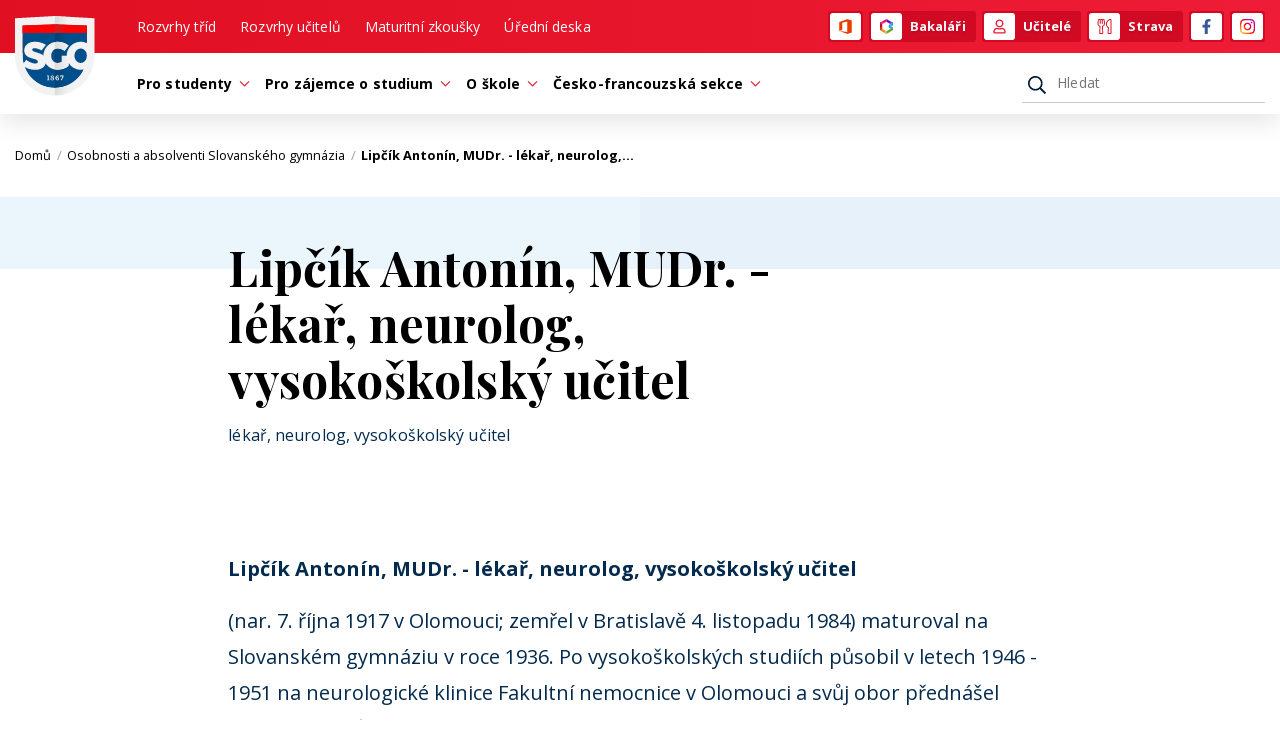

--- FILE ---
content_type: text/html; charset=utf-8
request_url: https://sgo.cz/osobnosti-a-absolventi-slovanskeho-gymnazia/lipcik-antonin-mudr-lekar-neurolog-vysokoskolsky-ucitel
body_size: 4751
content:
<!DOCTYPE html>
<html lang="cs">
<head>
    <meta charset="utf-8">
    <meta http-equiv="X-UA-Compatible" content="IE=edge">
    <meta name="viewport" content="width=device-width, initial-scale=1, shrink-to-fit=no">
    <meta name="description" content="Moderní škola pro aktivní a talentované žáky s historií od r.1867. Slovanské gymnázium je nejstarším českým gymnáziem na střední a severní Moravě.">
    <meta name="keywords" content="">
    <meta name="robots" content="index, follow">
    <meta name="author" content="ESMEDIA Interactive">
    <meta name="twitter:card" content="summary">

    <title>Lipčík Antonín, MUDr. - lékař, neurolog, vysokoškolský učitel | Slovanské gymnázium Olomouc</title>

    <meta property="og:url" content="https://sgo.cz/osobnosti-a-absolventi-slovanskeho-gymnazia/lipcik-antonin-mudr-lekar-neurolog-vysokoskolsky-ucitel">
    <meta property="og:title" content="Lipčík Antonín, MUDr. - lékař, neurolog, vysokoškolský učitel | Slovanské gymnázium Olomouc">
    <meta property="og:description" content="Moderní škola pro aktivní a talentované žáky s historií od r.1867. Slovanské gymnázium je nejstarším českým gymnáziem na střední a severní Moravě.">
    <meta property="og:site_name" content="Slovanské gymnázium Olomouc">
    <meta property="og:image" content="/images/og-image.png">

    <link rel="apple-touch-icon" sizes="180x180" href="/images/favicon/apple-touch-icon.png">
    <link rel="icon" type="image/png" sizes="32x32" href="/images/favicon/favicon-32x32.png">
    <link rel="icon" type="image/png" sizes="16x16" href="/images/favicon/favicon-16x16.png">
    <link rel="manifest" href="/images/favicon/site.webmanifest">
    <link rel="mask-icon" href="/images/favicon/safari-pinned-tab.svg" color="#004f8c">
    <link rel="shortcut icon" href="/images/favicon/favicon.ico">
    <meta name="msapplication-TileColor" content="#004f8c">
    <meta name="msapplication-config" content="/images/favicon/browserconfig.xml">
    <meta name="theme-color" content="#004f8c">

    <link rel="stylesheet" href="/dist/app.css?2453c4b3ad">
    <link href="https://fonts.googleapis.com/css?family=Playfair+Display:400,700&display=swap&subset=latin-ext" rel="stylesheet">
    <link href="https://fonts.googleapis.com/css?family=Open+Sans:400,600,700&display=swap&subset=latin-ext" rel="stylesheet">
    <style>#tracy-debug img, #tracy-debug svg {width: 16px;}</style>

    <!-- Global site tag (gtag.js) - Google Analytics -->
    <script async src="https://www.googletagmanager.com/gtag/js?id=UA-151212426-1"></script></script>
    <script>
        window.dataLayer = window.dataLayer || [];
        function gtag(){dataLayer.push(arguments);}
        gtag('js', new Date());
        gtag('config', 'UA-151212426-1');
    </script>
</head>
<body>

<header class="header">
    <div class="header__main">
        <div class="container-fluid">
            <div class="wrapper">
                <div class="logo-wrapper">
                    <a class="logo" href="/">
                        <svg>
                            <title>Slovanské gymnázium Olomouc</title>
                            <use xlink:href="#logo"></use>
                        </svg>
                    </a>
                </div>
                <div class="nav-wrapper">
                    <nav class="navbar navbar-expand-md top-nav">
                        <ul class="navbar-nav mr-auto d-none d-md-block">
                            <li class="top-nav__item">
                                <a class="nav-link" href="/rozvrhy-trid">Rozvrhy tříd</a>
                            </li>
                            <li class="top-nav__item">
                                <a class="nav-link" href="/rozvrhy-ucitelu">Rozvrhy učitelů</a>
                            </li>
                            <li class="top-nav__item">
                                <a class="nav-link" href="/maturity">Maturitní zkoušky</a>
                            </li>
                            <li class="top-nav__item">
                                <a class="nav-link" href="/uredni-deska">Úřední deska</a>
                            </li>
                        </ul>
                        <ul class="login">
                            <li class="item--notext">
                                <a href="https://www.office.com/" target="_blank" rel="noopener noreferrer">
                                    <span class="icon-wrapper"><svg class="icon"><use xlink:href="#office"></use></svg></span>
                                </a>
                            </li>
                            <li>
                                <a href="https://bakalari.sgo.cz/next/login.aspx" target="_blank" rel="noopener noreferrer">
                                    <span class="icon-wrapper"><svg class="icon"><use xlink:href="#bakalari"></use></svg></span>Bakaláři
                                </a>
                            </li>
                            <li>
                                <a href="https://mail.sgo.cz/owa/auth/logon.aspx?replaceCurrent=1&url=https%3a%2f%2fmail.sgo.cz%2fowa%2f" target="_blank" rel="noopener noreferrer">
                                    <span class="icon-wrapper"><svg class="icon"><use xlink:href="#user"></use></svg></span>Učitelé
                                </a>
                            </li>
                            <li>
                                <a href="https://www.strava.cz/Strava/Stravnik/Prihlaseni?zarizeni=1692" target="_blank" rel="noopener noreferrer">
                                    <span class="icon-wrapper"><svg class="icon icon--primarycolor"><use xlink:href="#food"></use></svg></span>Strava
                                </a>
                            </li>
                            <li class="item--notext">
                                <a href="https://www.facebook.com/SGOlomouc/" target="_blank" rel="noopener noreferrer">
                                    <span class="icon-wrapper"><svg class="icon icon--fb"><use xlink:href="#fb"></use></svg></span>
                                </a>
                            </li>
                            <li class="item--notext">
                                <a href="https://www.instagram.com/slovanskegymnazium/" target="_blank" rel="noopener noreferrer">
                                    <span class="icon-wrapper"><svg class="icon icon--primarycolor"><use xlink:href="#insta"></use></svg></span>
                                </a>
                            </li>
                        </ul>
                    </nav>
                </div>
            </div>
        </div>
    </div>
    <div class="header__nav">
        <div class="container-fluid">
            <div class="wrapper">
                <div class="logo-wrapper logo-wrapper--headernav"></div>
                <div class="nav-wrapper nav-wrapper--headernav">
                    <button class="main-nav-link collapsed" type="button" data-toggle="collapse" data-target="#navbar" aria-controls="navbar" aria-expanded="false" aria-label="Otevřít menu">
                        <div class="icon"><span></span><span></span><span></span><span></span></div><div class="text">MENU</div>
                    </button>
                    <nav class="navbar navbar-expand-md main-nav">
                        <div class="collapse navbar-collapse" id="navbar">
                            <div class="navbar-collapse-wrapper">
                                <ul class="navbar-top">
                                    <li class="main-nav__item main-nav__item--top">
                                        <a class="nav-link" href="/suplovani">Suplování</a>
                                    </li>
                                    <li class="main-nav__item main-nav__item--top">
                                        <a class="nav-link" href="/rozvrhy-trid">Rozvrhy tříd</a>
                                    </li>
                                    <li class="main-nav__item main-nav__item--top">
                                        <a class="nav-link" href="/rozvrhy-ucitelu">Rozvrhy učitelů</a>
                                    </li>
                                    <li class="main-nav__item main-nav__item--top">
                                        <a class="nav-link" href="/maturity">Maturitní zkoušky</a>
                                    </li>
                                    <li class="main-nav__item main-nav__item--top">
                                        <a class="nav-link" href="/jidelnicek">Jídelníček</a>
                                    </li>
                                </ul>
                                <ul class="navbar-nav mr-auto">
                                    <li class="main-nav__item dropdown">
                                        <a class="nav-link dropdown-toggle" href="#" id="navbarDropdown1" role="button" data-toggle="dropdown" aria-haspopup="true" aria-expanded="false">
                                            Pro studenty<svg class="icon"><use xlink:href="#adown"></use></svg>
                                        </a>
                                        <div class="dropdown-menu" aria-labelledby="navbarDropdown1">
                                            <div class="dropdown-wrapper">
                                                        <div class="dropdown-col">
                                                            <div class="dropdown-title">Výuka</div>
                                                                <a class="dropdown-item" href="/rozvrhy-trid">
                                                                    Rozvrhy tříd
                                                                </a>
                                                                <a class="dropdown-item" href="/rozvrhy-ucitelu">
                                                                    Rozvrhy učitelů
                                                                </a>
                                                                <a class="dropdown-item" href="/predmety">
                                                                    Předměty
                                                                </a>
                                                                <a class="dropdown-item" href="https://docs.sgo.cz/">
                                                                    Databáze studijních materiálů
                                                                </a>
                                                        </div>
                                                        <div class="dropdown-col">
                                                            <div class="dropdown-title">Aktuální školní rok</div>
                                                                <a class="dropdown-item" href="/organizace-skolniho-roku">
                                                                    Organizace školního roku
                                                                </a>
                                                        </div>
                                                        <div class="dropdown-col">
                                                            <div class="dropdown-title">Ostatní</div>
                                                                <a class="dropdown-item" href="https://www.strava.cz/Strava/Stravnik/Prihlaseni?zarizeni=1692">
                                                                    Stravování
                                                                </a>
                                                        </div>
                                            </div>
                                        </div>
                                    </li>
                                    <li class="main-nav__item dropdown">
                                        <a class="nav-link dropdown-toggle" href="#" id="navbarDropdown2" role="button" data-toggle="dropdown" aria-haspopup="true" aria-expanded="false">
                                            Pro zájemce o studium<svg class="icon"><use xlink:href="#adown"></use></svg>
                                        </a>
                                        <div class="dropdown-menu" aria-labelledby="navbarDropdown2">
                                            <div class="dropdown-wrapper">
                                                    <div class="dropdown-col">
                                                        <a class="dropdown-item" href="/study/default">Studium na Slovanském gymnáziu</a>
                                                        <a class="dropdown-item" href="/study/study-fields">Studijní obory</a>
                                                        <a class="dropdown-item" href="/study/admissions">Přijímací řízení</a>
                                                    </div>
                                            </div>
                                        </div>
                                    </li>
                                    <li class="main-nav__item dropdown">
                                        <a class="nav-link dropdown-toggle" href="#" id="navbarDropdown3" role="button" data-toggle="dropdown" aria-haspopup="true" aria-expanded="false">
                                            O škole<svg class="icon"><use xlink:href="#adown"></use></svg>
                                        </a>
                                        <div class="dropdown-menu" aria-labelledby="navbarDropdown3">
                                            <div class="dropdown-wrapper">
                                                        <div class="dropdown-col">
                                                            <div class="dropdown-title">Všeobecné informace</div>
                                                                <a class="dropdown-item" href="/zakladni-udaje">
                                                                    Základní údaje
                                                                </a>
                                                                <a class="dropdown-item" href="/organizacni-struktura">
                                                                    Organizační struktura
                                                                </a>
                                                                <a class="dropdown-item" href="/contact/default">
                                                                    Kontakty
                                                                </a>
                                                                <a class="dropdown-item" href="/dopravni-dostupnost">
                                                                    Dopravní dostupnost
                                                                </a>
                                                                <a class="dropdown-item" href="/skolni-poradenske-pracoviste">
                                                                    Školní poradenské pracoviště
                                                                </a>
                                                                <a class="dropdown-item" href="/skolska-rada">
                                                                    Školská rada
                                                                </a>
                                                                <a class="dropdown-item" href="/sdruzeni-rodicu">
                                                                    Sdružení rodičů
                                                                </a>
                                                        </div>
                                                        <div class="dropdown-col">
                                                            <div class="dropdown-title">Dokumenty školy</div>
                                                                <a class="dropdown-item" href="/skolni-vzdelavaci-program">
                                                                    Školní vzdělávací program
                                                                </a>
                                                                <a class="dropdown-item" href="/dokumenty-a-formulare">
                                                                    Dokumenty a formuláře
                                                                </a>
                                                        </div>
                                                        <div class="dropdown-col">
                                                            <div class="dropdown-title">Úspěchy školy</div>
                                                                <a class="dropdown-item" href="/uspechy-studentu">
                                                                    Úspěchy studentů
                                                                </a>
                                                                <a class="dropdown-item" href="/certifikaty-skoly">
                                                                    Certifikáty školy
                                                                </a>
                                                        </div>
                                                        <div class="dropdown-col">
                                                            <div class="dropdown-title">Ostatní</div>
                                                                <a class="dropdown-item" href="/projekty-slovanskeho-gymnazia">
                                                                    Projekty Slovanského gymnázia
                                                                </a>
                                                                <a class="dropdown-item" href="/people/list">
                                                                    Osobnosti a absolventi
                                                                </a>
                                                                <a class="dropdown-item" href="/galerie">
                                                                    Fotogalerie
                                                                </a>
                                                                <a class="dropdown-item" href="/historie">
                                                                    Historie
                                                                </a>
                                                                <a class="dropdown-item" href="/slovansky-tyatr">
                                                                    Slovanský Tyátr
                                                                </a>
                                                                <a class="dropdown-item" href="/absolventi">
                                                                    Absolventi
                                                                </a>
                                                                <a class="dropdown-item" href="/environmentalni-vychova">
                                                                    Environmentální výchova
                                                                </a>
                                                                <a class="dropdown-item" href="/erasmus">
                                                                    Erasmus+
                                                                </a>
                                                        </div>
                                            </div>
                                        </div>
                                    </li>
                                    <li class="main-nav__item dropdown">
                                        <a class="nav-link dropdown-toggle" href="#" id="navbarDropdown4" role="button" data-toggle="dropdown" aria-haspopup="true" aria-expanded="false">
                                            Česko-francouzská sekce<svg class="icon"><use xlink:href="#adown"></use></svg>
                                        </a>
                                        <div class="dropdown-menu" aria-labelledby="navbarDropdown4">
                                            <div class="dropdown-wrapper">
                                                        <div class="dropdown-col">
                                                            <div class="dropdown-title">Informace o studiu</div>
                                                                <a class="dropdown-item" href="/cesko-francouzska-sekce">
                                                                    Česko-francouzská sekce
                                                                </a>
                                                                <a class="dropdown-item" href="/predmety-a-ucebnice">
                                                                    Předměty a učebnice
                                                                </a>
                                                                <a class="dropdown-item" href="/studium-v-zahranici">
                                                                    Studium v zahraničí
                                                                </a>
                                                                <a class="dropdown-item" href="/uprava-ucebniho-planu">
                                                                    Úprava učebního plánu
                                                                </a>
                                                        </div>
                                                        <div class="dropdown-col">
                                                            <div class="dropdown-title">Ostatní</div>
                                                                <a class="dropdown-item" href="/aktualni-skolni-rok">
                                                                    Aktuální školní rok
                                                                </a>
                                                                <a class="dropdown-item" href="/maturity-cfs">
                                                                    Maturity ČFS
                                                                </a>
                                                                <a class="dropdown-item" href="https://www.facebook.com/cfssgo">
                                                                    Facebook ČFS
                                                                </a>
                                                        </div>
                                            </div>
                                        </div>
                                    </li>
                                </ul>
                                <div class="search">
                                    <form action="/osobnosti-a-absolventi-slovanskeho-gymnazia/lipcik-antonin-mudr-lekar-neurolog-vysokoskolsky-ucitel" method="post" id="frm-searchForm">
                                        <button type="submit"><svg class="icon"><use xlink:href="#search"></use></svg></button>
                                        <input placeholder="Hledat" aria-label="Hledat" title="Hledat" type="text" name="query" id="frm-searchForm-query" required data-nette-rules='[{"op":":filled","msg":"Položka Hledaná fráze je povinná."}]'>
<input type="hidden" name="_do" value="searchForm-submit"><!--[if IE]><input type=IEbug disabled style="display:none"><![endif]-->
                                    </form>
                                </div>
                            </div>
                        </div>
                    </nav>
                </div>
            </div>
        </div>
    </div>

    <div class="container-fluid">
        <div class="d-flex justify-content-between align-items-center flex-wrap">
        </div>
    </div>
</header>
    <main>
<nav class="breadcrumb">
    <div class="container-fluid">
        <div class="wrapper">
            <div class="breadcrumb__breadcrumb">
                <ul>
                        <li>
                            <a href="/">
                                Domů

                                <span class="delimiter">/</span>
                            </a>
                        </li>
                        <li>
                            <a href="/osobnosti-a-absolventi-slovanskeho-gymnazia">
                                Osobnosti a absolventi Slovanského gymnázia

                                <span class="delimiter">/</span>
                            </a>
                        </li>
                        <li>
                                Lipčík Antonín, MUDr. - lékař, neurolog,…

                        </li>
                </ul>
            </div>
        </div>
    </div>
</nav>
<section class="people-list" id="people-list">
    <div class="page-title">
        <div class="container-fluid">
            <div class="row">
                <div class="col-lg-8 offset-lg-2 col-md-10 offset-md-1">
                    <h1>Lipčík Antonín, MUDr. - lékař, neurolog, vysokoškolský učitel</h1>
                    <p class="subheading">lékař, neurolog, vysokoškolský učitel</p>
                </div>
            </div>
        </div>
        <div class="line"></div>
    </div>
    <div class="container-fluid">
        <div class="row">
            <div class="content__wysiwyg col-lg-8 offset-lg-2 col-md-10 offset-md-1">
                <p><strong>Lipčík Antonín, MUDr. - lékař, neurolog, vysokoškolský učitel</strong></p>
<p>(nar. 7. října 1917 v Olomouci; zemřel v Bratislavě 4. listopadu 1984) maturoval na Slovanském gymnáziu v roce 1936. Po vysokoškolských studiích působil v letech 1946 - 1951 na neurologické klinice Fakultní nemocnice v Olomouci a svůj obor přednášel rovněž medikům na LF UP. Poté odešel na Slovensko. Je spoluzakladatelem špičkového neurologického pracoviště a katedry neurologie na Komenského univerzitě v Bratislavě.</p>
            </div>
        </div>
    </div>
</section>


    </main>
<footer class="footer">
    <div class="container-fluid">
        <div class="footer__main">
            <div class="footer-title mb-5">Slovanské gymnázium Olomouc</div>
            <div class="row mb-5">
                <div class="col-lg-3 col-md-4 mb-5 mb-md-0">
                    <div class="title">Odkazy</div>
                    <p>Přihlášení</p>
                    <ul class="login">
                        <li>
                            <a href="https://bakalari.sgo.cz/next/login.aspx" target="_blank" rel="noopener noreferrer">
                                <span class="icon-wrapper"><svg class="icon"><use xlink:href="#bakalari"></use></svg></span>
                                <span class="text-wrapper">Bakaláři</span>
                            </a>
                        </li>
                        <li>
                            <a href="https://mail.sgo.cz/owa/auth/logon.aspx?replaceCurrent=1&url=https%3a%2f%2fmail.sgo.cz%2fowa%2f" target="_blank" rel="noopener noreferrer">
                                <span class="icon-wrapper"><svg class="icon icon--primarycolor"><use xlink:href="#user"></use></svg></span>
                                <span class="text-wrapper">Učitelé</span>
                            </a>
                        </li>
                        <li>
                            <a href="https://www.strava.cz/Strava/Stravnik/Prihlaseni?zarizeni=1692" target="_blank" rel="noopener noreferrer">
                                <span class="icon-wrapper"><svg class="icon icon--primarycolor"><use xlink:href="#food"></use></svg></span>
                                <span class="text-wrapper">Strava</span>
                            </a>
                        </li>
                    </ul>
                </div>
                <div class="col-lg-9 col-md-8">
                    <ul class="footer-nav">
                        <li><a href="/maturity">Maturitní zkoušky</a></li>
                        <li><a href="/studium-na-slovanskem-gymnaziu">Studium na Slovanském gymnáziu</a></li>
                        <li><a href="/kontakty">Kontakty</a></li>
                        <li><a href="/cesko-francouzska-sekce">Česko-francouzská sekce</a></li>
                    </ul>
                </div>
            </div>
            <div class="row">
                <div class="col-lg-3 col-sm-6 mb-5 mb-lg-0">
                    <div class="title">Hlavní budova</div>
                    <p>Jiřího z Poděbrad 13, 771 11 Olomouc</p>
                    <ul class="footer-list mt-2rem">
                        <li>Telefon: <a href="tel:+420588501111">588 501 111</a></li>
                        <li>E-mail: <a href="mailto:sgo@sgo.cz">sgo@sgo.cz</a></li>
                        <li>Číslo dat. schránky: <span>b57fdgu</span></li>
                    </ul>
                </div>
                <div class="col-lg-4 col-sm-6 mb-5 mb-lg-0">
                    <div class="title">Pracoviště Pasteurova</div>
                    <p>Pasteurova 19, 771 11 Olomouc</p>
                    <ul class="footer-list mt-2rem">
                        <li>Telefon: <a href="tel:+420588501331">588 501 331</a></li>
                        <li>E-mail: <a href="mailto:sgo@sgo.cz">sgo@sgo.cz</a></li>
                    </ul>
                    <div class="title mt-5">Bankovní spojení</div>
                    <p>Příspěvková organizace.<br>Nejsme plátci DPH.</p>
                    <ul class="footer-list">
                        <li>Bankovní účet: <span>27 – 9716130207/0100</span></li>
                    </ul>
                </div>
                <div class="col-lg-5">
                    <div class="row">
                        <a href="https://www.olkraj.cz/" target="_blank" rel="noopener noreferrer" class="col-6 partner">
                            <svg class="icon"><title>Olomoucký kraj</title><use xlink:href="#olkraj"></use></svg>
                        </a>
                        <a href="http://www.msmt.cz/" target="_blank" rel="noopener noreferrer" class="col-6 partner">
                            <svg class="icon"><title>MŠMT</title><use xlink:href="#msmt"></use></svg>
                        </a>
                        <a href="http://www.labelfranceducation.fr/cs" target="_blank" rel="noopener noreferrer" class="col-6 partner">
                            <svg class="icon"><title>Labelfranceeducation</title><use xlink:href="#labelfranceeducation"></use></svg>
                        </a>
                        <a href="http://olomouc.eu/" target="_blank" rel="noopener noreferrer" class="col-6 partner">
                            <svg class="icon icon--sm"><title>Olomouc.eu</title><use xlink:href="#olomouc"></use></svg>
                        </a>
                    </div>
                </div>
            </div>
        </div>
        <div class="footer__copy">
            <span></span>
            <a href="https://esmedia.cz/" target="_blank" rel="noopener noreferrer" class="copy">
                with <svg class="icon"><use xlink:href="#heart"></use></svg> by esmedia
            </a>
            &copy; obsah Slovanské gymnázium Olomouc
        </div>
    </div>
</footer>

<script src="/dist/vendor.js?f63a3e4a62"></script>
<script src="/dist/app.js?5acf0a9f6c"></script>        <script src="/dist/page.js?a060f0bad0"></script>

<div id="snippet--modal"></div>
<div id="snippet--flashes"></div>
</body>
</html>